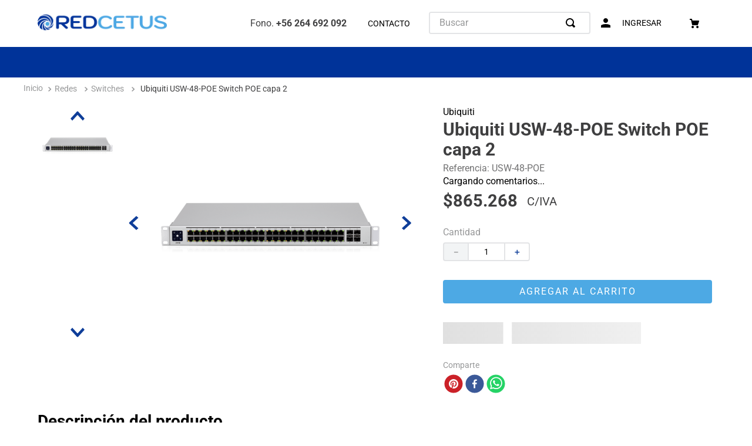

--- FILE ---
content_type: text/html; charset=utf-8
request_url: https://www.google.com/recaptcha/enterprise/anchor?ar=1&k=6LdV7CIpAAAAAPUrHXWlFArQ5hSiNQJk6Ja-vcYM&co=aHR0cHM6Ly93d3cucmVkY2V0dXMuY2w6NDQz&hl=es-419&v=PoyoqOPhxBO7pBk68S4YbpHZ&size=invisible&anchor-ms=20000&execute-ms=30000&cb=5evujmi0dden
body_size: 48812
content:
<!DOCTYPE HTML><html dir="ltr" lang="es-419"><head><meta http-equiv="Content-Type" content="text/html; charset=UTF-8">
<meta http-equiv="X-UA-Compatible" content="IE=edge">
<title>reCAPTCHA</title>
<style type="text/css">
/* cyrillic-ext */
@font-face {
  font-family: 'Roboto';
  font-style: normal;
  font-weight: 400;
  font-stretch: 100%;
  src: url(//fonts.gstatic.com/s/roboto/v48/KFO7CnqEu92Fr1ME7kSn66aGLdTylUAMa3GUBHMdazTgWw.woff2) format('woff2');
  unicode-range: U+0460-052F, U+1C80-1C8A, U+20B4, U+2DE0-2DFF, U+A640-A69F, U+FE2E-FE2F;
}
/* cyrillic */
@font-face {
  font-family: 'Roboto';
  font-style: normal;
  font-weight: 400;
  font-stretch: 100%;
  src: url(//fonts.gstatic.com/s/roboto/v48/KFO7CnqEu92Fr1ME7kSn66aGLdTylUAMa3iUBHMdazTgWw.woff2) format('woff2');
  unicode-range: U+0301, U+0400-045F, U+0490-0491, U+04B0-04B1, U+2116;
}
/* greek-ext */
@font-face {
  font-family: 'Roboto';
  font-style: normal;
  font-weight: 400;
  font-stretch: 100%;
  src: url(//fonts.gstatic.com/s/roboto/v48/KFO7CnqEu92Fr1ME7kSn66aGLdTylUAMa3CUBHMdazTgWw.woff2) format('woff2');
  unicode-range: U+1F00-1FFF;
}
/* greek */
@font-face {
  font-family: 'Roboto';
  font-style: normal;
  font-weight: 400;
  font-stretch: 100%;
  src: url(//fonts.gstatic.com/s/roboto/v48/KFO7CnqEu92Fr1ME7kSn66aGLdTylUAMa3-UBHMdazTgWw.woff2) format('woff2');
  unicode-range: U+0370-0377, U+037A-037F, U+0384-038A, U+038C, U+038E-03A1, U+03A3-03FF;
}
/* math */
@font-face {
  font-family: 'Roboto';
  font-style: normal;
  font-weight: 400;
  font-stretch: 100%;
  src: url(//fonts.gstatic.com/s/roboto/v48/KFO7CnqEu92Fr1ME7kSn66aGLdTylUAMawCUBHMdazTgWw.woff2) format('woff2');
  unicode-range: U+0302-0303, U+0305, U+0307-0308, U+0310, U+0312, U+0315, U+031A, U+0326-0327, U+032C, U+032F-0330, U+0332-0333, U+0338, U+033A, U+0346, U+034D, U+0391-03A1, U+03A3-03A9, U+03B1-03C9, U+03D1, U+03D5-03D6, U+03F0-03F1, U+03F4-03F5, U+2016-2017, U+2034-2038, U+203C, U+2040, U+2043, U+2047, U+2050, U+2057, U+205F, U+2070-2071, U+2074-208E, U+2090-209C, U+20D0-20DC, U+20E1, U+20E5-20EF, U+2100-2112, U+2114-2115, U+2117-2121, U+2123-214F, U+2190, U+2192, U+2194-21AE, U+21B0-21E5, U+21F1-21F2, U+21F4-2211, U+2213-2214, U+2216-22FF, U+2308-230B, U+2310, U+2319, U+231C-2321, U+2336-237A, U+237C, U+2395, U+239B-23B7, U+23D0, U+23DC-23E1, U+2474-2475, U+25AF, U+25B3, U+25B7, U+25BD, U+25C1, U+25CA, U+25CC, U+25FB, U+266D-266F, U+27C0-27FF, U+2900-2AFF, U+2B0E-2B11, U+2B30-2B4C, U+2BFE, U+3030, U+FF5B, U+FF5D, U+1D400-1D7FF, U+1EE00-1EEFF;
}
/* symbols */
@font-face {
  font-family: 'Roboto';
  font-style: normal;
  font-weight: 400;
  font-stretch: 100%;
  src: url(//fonts.gstatic.com/s/roboto/v48/KFO7CnqEu92Fr1ME7kSn66aGLdTylUAMaxKUBHMdazTgWw.woff2) format('woff2');
  unicode-range: U+0001-000C, U+000E-001F, U+007F-009F, U+20DD-20E0, U+20E2-20E4, U+2150-218F, U+2190, U+2192, U+2194-2199, U+21AF, U+21E6-21F0, U+21F3, U+2218-2219, U+2299, U+22C4-22C6, U+2300-243F, U+2440-244A, U+2460-24FF, U+25A0-27BF, U+2800-28FF, U+2921-2922, U+2981, U+29BF, U+29EB, U+2B00-2BFF, U+4DC0-4DFF, U+FFF9-FFFB, U+10140-1018E, U+10190-1019C, U+101A0, U+101D0-101FD, U+102E0-102FB, U+10E60-10E7E, U+1D2C0-1D2D3, U+1D2E0-1D37F, U+1F000-1F0FF, U+1F100-1F1AD, U+1F1E6-1F1FF, U+1F30D-1F30F, U+1F315, U+1F31C, U+1F31E, U+1F320-1F32C, U+1F336, U+1F378, U+1F37D, U+1F382, U+1F393-1F39F, U+1F3A7-1F3A8, U+1F3AC-1F3AF, U+1F3C2, U+1F3C4-1F3C6, U+1F3CA-1F3CE, U+1F3D4-1F3E0, U+1F3ED, U+1F3F1-1F3F3, U+1F3F5-1F3F7, U+1F408, U+1F415, U+1F41F, U+1F426, U+1F43F, U+1F441-1F442, U+1F444, U+1F446-1F449, U+1F44C-1F44E, U+1F453, U+1F46A, U+1F47D, U+1F4A3, U+1F4B0, U+1F4B3, U+1F4B9, U+1F4BB, U+1F4BF, U+1F4C8-1F4CB, U+1F4D6, U+1F4DA, U+1F4DF, U+1F4E3-1F4E6, U+1F4EA-1F4ED, U+1F4F7, U+1F4F9-1F4FB, U+1F4FD-1F4FE, U+1F503, U+1F507-1F50B, U+1F50D, U+1F512-1F513, U+1F53E-1F54A, U+1F54F-1F5FA, U+1F610, U+1F650-1F67F, U+1F687, U+1F68D, U+1F691, U+1F694, U+1F698, U+1F6AD, U+1F6B2, U+1F6B9-1F6BA, U+1F6BC, U+1F6C6-1F6CF, U+1F6D3-1F6D7, U+1F6E0-1F6EA, U+1F6F0-1F6F3, U+1F6F7-1F6FC, U+1F700-1F7FF, U+1F800-1F80B, U+1F810-1F847, U+1F850-1F859, U+1F860-1F887, U+1F890-1F8AD, U+1F8B0-1F8BB, U+1F8C0-1F8C1, U+1F900-1F90B, U+1F93B, U+1F946, U+1F984, U+1F996, U+1F9E9, U+1FA00-1FA6F, U+1FA70-1FA7C, U+1FA80-1FA89, U+1FA8F-1FAC6, U+1FACE-1FADC, U+1FADF-1FAE9, U+1FAF0-1FAF8, U+1FB00-1FBFF;
}
/* vietnamese */
@font-face {
  font-family: 'Roboto';
  font-style: normal;
  font-weight: 400;
  font-stretch: 100%;
  src: url(//fonts.gstatic.com/s/roboto/v48/KFO7CnqEu92Fr1ME7kSn66aGLdTylUAMa3OUBHMdazTgWw.woff2) format('woff2');
  unicode-range: U+0102-0103, U+0110-0111, U+0128-0129, U+0168-0169, U+01A0-01A1, U+01AF-01B0, U+0300-0301, U+0303-0304, U+0308-0309, U+0323, U+0329, U+1EA0-1EF9, U+20AB;
}
/* latin-ext */
@font-face {
  font-family: 'Roboto';
  font-style: normal;
  font-weight: 400;
  font-stretch: 100%;
  src: url(//fonts.gstatic.com/s/roboto/v48/KFO7CnqEu92Fr1ME7kSn66aGLdTylUAMa3KUBHMdazTgWw.woff2) format('woff2');
  unicode-range: U+0100-02BA, U+02BD-02C5, U+02C7-02CC, U+02CE-02D7, U+02DD-02FF, U+0304, U+0308, U+0329, U+1D00-1DBF, U+1E00-1E9F, U+1EF2-1EFF, U+2020, U+20A0-20AB, U+20AD-20C0, U+2113, U+2C60-2C7F, U+A720-A7FF;
}
/* latin */
@font-face {
  font-family: 'Roboto';
  font-style: normal;
  font-weight: 400;
  font-stretch: 100%;
  src: url(//fonts.gstatic.com/s/roboto/v48/KFO7CnqEu92Fr1ME7kSn66aGLdTylUAMa3yUBHMdazQ.woff2) format('woff2');
  unicode-range: U+0000-00FF, U+0131, U+0152-0153, U+02BB-02BC, U+02C6, U+02DA, U+02DC, U+0304, U+0308, U+0329, U+2000-206F, U+20AC, U+2122, U+2191, U+2193, U+2212, U+2215, U+FEFF, U+FFFD;
}
/* cyrillic-ext */
@font-face {
  font-family: 'Roboto';
  font-style: normal;
  font-weight: 500;
  font-stretch: 100%;
  src: url(//fonts.gstatic.com/s/roboto/v48/KFO7CnqEu92Fr1ME7kSn66aGLdTylUAMa3GUBHMdazTgWw.woff2) format('woff2');
  unicode-range: U+0460-052F, U+1C80-1C8A, U+20B4, U+2DE0-2DFF, U+A640-A69F, U+FE2E-FE2F;
}
/* cyrillic */
@font-face {
  font-family: 'Roboto';
  font-style: normal;
  font-weight: 500;
  font-stretch: 100%;
  src: url(//fonts.gstatic.com/s/roboto/v48/KFO7CnqEu92Fr1ME7kSn66aGLdTylUAMa3iUBHMdazTgWw.woff2) format('woff2');
  unicode-range: U+0301, U+0400-045F, U+0490-0491, U+04B0-04B1, U+2116;
}
/* greek-ext */
@font-face {
  font-family: 'Roboto';
  font-style: normal;
  font-weight: 500;
  font-stretch: 100%;
  src: url(//fonts.gstatic.com/s/roboto/v48/KFO7CnqEu92Fr1ME7kSn66aGLdTylUAMa3CUBHMdazTgWw.woff2) format('woff2');
  unicode-range: U+1F00-1FFF;
}
/* greek */
@font-face {
  font-family: 'Roboto';
  font-style: normal;
  font-weight: 500;
  font-stretch: 100%;
  src: url(//fonts.gstatic.com/s/roboto/v48/KFO7CnqEu92Fr1ME7kSn66aGLdTylUAMa3-UBHMdazTgWw.woff2) format('woff2');
  unicode-range: U+0370-0377, U+037A-037F, U+0384-038A, U+038C, U+038E-03A1, U+03A3-03FF;
}
/* math */
@font-face {
  font-family: 'Roboto';
  font-style: normal;
  font-weight: 500;
  font-stretch: 100%;
  src: url(//fonts.gstatic.com/s/roboto/v48/KFO7CnqEu92Fr1ME7kSn66aGLdTylUAMawCUBHMdazTgWw.woff2) format('woff2');
  unicode-range: U+0302-0303, U+0305, U+0307-0308, U+0310, U+0312, U+0315, U+031A, U+0326-0327, U+032C, U+032F-0330, U+0332-0333, U+0338, U+033A, U+0346, U+034D, U+0391-03A1, U+03A3-03A9, U+03B1-03C9, U+03D1, U+03D5-03D6, U+03F0-03F1, U+03F4-03F5, U+2016-2017, U+2034-2038, U+203C, U+2040, U+2043, U+2047, U+2050, U+2057, U+205F, U+2070-2071, U+2074-208E, U+2090-209C, U+20D0-20DC, U+20E1, U+20E5-20EF, U+2100-2112, U+2114-2115, U+2117-2121, U+2123-214F, U+2190, U+2192, U+2194-21AE, U+21B0-21E5, U+21F1-21F2, U+21F4-2211, U+2213-2214, U+2216-22FF, U+2308-230B, U+2310, U+2319, U+231C-2321, U+2336-237A, U+237C, U+2395, U+239B-23B7, U+23D0, U+23DC-23E1, U+2474-2475, U+25AF, U+25B3, U+25B7, U+25BD, U+25C1, U+25CA, U+25CC, U+25FB, U+266D-266F, U+27C0-27FF, U+2900-2AFF, U+2B0E-2B11, U+2B30-2B4C, U+2BFE, U+3030, U+FF5B, U+FF5D, U+1D400-1D7FF, U+1EE00-1EEFF;
}
/* symbols */
@font-face {
  font-family: 'Roboto';
  font-style: normal;
  font-weight: 500;
  font-stretch: 100%;
  src: url(//fonts.gstatic.com/s/roboto/v48/KFO7CnqEu92Fr1ME7kSn66aGLdTylUAMaxKUBHMdazTgWw.woff2) format('woff2');
  unicode-range: U+0001-000C, U+000E-001F, U+007F-009F, U+20DD-20E0, U+20E2-20E4, U+2150-218F, U+2190, U+2192, U+2194-2199, U+21AF, U+21E6-21F0, U+21F3, U+2218-2219, U+2299, U+22C4-22C6, U+2300-243F, U+2440-244A, U+2460-24FF, U+25A0-27BF, U+2800-28FF, U+2921-2922, U+2981, U+29BF, U+29EB, U+2B00-2BFF, U+4DC0-4DFF, U+FFF9-FFFB, U+10140-1018E, U+10190-1019C, U+101A0, U+101D0-101FD, U+102E0-102FB, U+10E60-10E7E, U+1D2C0-1D2D3, U+1D2E0-1D37F, U+1F000-1F0FF, U+1F100-1F1AD, U+1F1E6-1F1FF, U+1F30D-1F30F, U+1F315, U+1F31C, U+1F31E, U+1F320-1F32C, U+1F336, U+1F378, U+1F37D, U+1F382, U+1F393-1F39F, U+1F3A7-1F3A8, U+1F3AC-1F3AF, U+1F3C2, U+1F3C4-1F3C6, U+1F3CA-1F3CE, U+1F3D4-1F3E0, U+1F3ED, U+1F3F1-1F3F3, U+1F3F5-1F3F7, U+1F408, U+1F415, U+1F41F, U+1F426, U+1F43F, U+1F441-1F442, U+1F444, U+1F446-1F449, U+1F44C-1F44E, U+1F453, U+1F46A, U+1F47D, U+1F4A3, U+1F4B0, U+1F4B3, U+1F4B9, U+1F4BB, U+1F4BF, U+1F4C8-1F4CB, U+1F4D6, U+1F4DA, U+1F4DF, U+1F4E3-1F4E6, U+1F4EA-1F4ED, U+1F4F7, U+1F4F9-1F4FB, U+1F4FD-1F4FE, U+1F503, U+1F507-1F50B, U+1F50D, U+1F512-1F513, U+1F53E-1F54A, U+1F54F-1F5FA, U+1F610, U+1F650-1F67F, U+1F687, U+1F68D, U+1F691, U+1F694, U+1F698, U+1F6AD, U+1F6B2, U+1F6B9-1F6BA, U+1F6BC, U+1F6C6-1F6CF, U+1F6D3-1F6D7, U+1F6E0-1F6EA, U+1F6F0-1F6F3, U+1F6F7-1F6FC, U+1F700-1F7FF, U+1F800-1F80B, U+1F810-1F847, U+1F850-1F859, U+1F860-1F887, U+1F890-1F8AD, U+1F8B0-1F8BB, U+1F8C0-1F8C1, U+1F900-1F90B, U+1F93B, U+1F946, U+1F984, U+1F996, U+1F9E9, U+1FA00-1FA6F, U+1FA70-1FA7C, U+1FA80-1FA89, U+1FA8F-1FAC6, U+1FACE-1FADC, U+1FADF-1FAE9, U+1FAF0-1FAF8, U+1FB00-1FBFF;
}
/* vietnamese */
@font-face {
  font-family: 'Roboto';
  font-style: normal;
  font-weight: 500;
  font-stretch: 100%;
  src: url(//fonts.gstatic.com/s/roboto/v48/KFO7CnqEu92Fr1ME7kSn66aGLdTylUAMa3OUBHMdazTgWw.woff2) format('woff2');
  unicode-range: U+0102-0103, U+0110-0111, U+0128-0129, U+0168-0169, U+01A0-01A1, U+01AF-01B0, U+0300-0301, U+0303-0304, U+0308-0309, U+0323, U+0329, U+1EA0-1EF9, U+20AB;
}
/* latin-ext */
@font-face {
  font-family: 'Roboto';
  font-style: normal;
  font-weight: 500;
  font-stretch: 100%;
  src: url(//fonts.gstatic.com/s/roboto/v48/KFO7CnqEu92Fr1ME7kSn66aGLdTylUAMa3KUBHMdazTgWw.woff2) format('woff2');
  unicode-range: U+0100-02BA, U+02BD-02C5, U+02C7-02CC, U+02CE-02D7, U+02DD-02FF, U+0304, U+0308, U+0329, U+1D00-1DBF, U+1E00-1E9F, U+1EF2-1EFF, U+2020, U+20A0-20AB, U+20AD-20C0, U+2113, U+2C60-2C7F, U+A720-A7FF;
}
/* latin */
@font-face {
  font-family: 'Roboto';
  font-style: normal;
  font-weight: 500;
  font-stretch: 100%;
  src: url(//fonts.gstatic.com/s/roboto/v48/KFO7CnqEu92Fr1ME7kSn66aGLdTylUAMa3yUBHMdazQ.woff2) format('woff2');
  unicode-range: U+0000-00FF, U+0131, U+0152-0153, U+02BB-02BC, U+02C6, U+02DA, U+02DC, U+0304, U+0308, U+0329, U+2000-206F, U+20AC, U+2122, U+2191, U+2193, U+2212, U+2215, U+FEFF, U+FFFD;
}
/* cyrillic-ext */
@font-face {
  font-family: 'Roboto';
  font-style: normal;
  font-weight: 900;
  font-stretch: 100%;
  src: url(//fonts.gstatic.com/s/roboto/v48/KFO7CnqEu92Fr1ME7kSn66aGLdTylUAMa3GUBHMdazTgWw.woff2) format('woff2');
  unicode-range: U+0460-052F, U+1C80-1C8A, U+20B4, U+2DE0-2DFF, U+A640-A69F, U+FE2E-FE2F;
}
/* cyrillic */
@font-face {
  font-family: 'Roboto';
  font-style: normal;
  font-weight: 900;
  font-stretch: 100%;
  src: url(//fonts.gstatic.com/s/roboto/v48/KFO7CnqEu92Fr1ME7kSn66aGLdTylUAMa3iUBHMdazTgWw.woff2) format('woff2');
  unicode-range: U+0301, U+0400-045F, U+0490-0491, U+04B0-04B1, U+2116;
}
/* greek-ext */
@font-face {
  font-family: 'Roboto';
  font-style: normal;
  font-weight: 900;
  font-stretch: 100%;
  src: url(//fonts.gstatic.com/s/roboto/v48/KFO7CnqEu92Fr1ME7kSn66aGLdTylUAMa3CUBHMdazTgWw.woff2) format('woff2');
  unicode-range: U+1F00-1FFF;
}
/* greek */
@font-face {
  font-family: 'Roboto';
  font-style: normal;
  font-weight: 900;
  font-stretch: 100%;
  src: url(//fonts.gstatic.com/s/roboto/v48/KFO7CnqEu92Fr1ME7kSn66aGLdTylUAMa3-UBHMdazTgWw.woff2) format('woff2');
  unicode-range: U+0370-0377, U+037A-037F, U+0384-038A, U+038C, U+038E-03A1, U+03A3-03FF;
}
/* math */
@font-face {
  font-family: 'Roboto';
  font-style: normal;
  font-weight: 900;
  font-stretch: 100%;
  src: url(//fonts.gstatic.com/s/roboto/v48/KFO7CnqEu92Fr1ME7kSn66aGLdTylUAMawCUBHMdazTgWw.woff2) format('woff2');
  unicode-range: U+0302-0303, U+0305, U+0307-0308, U+0310, U+0312, U+0315, U+031A, U+0326-0327, U+032C, U+032F-0330, U+0332-0333, U+0338, U+033A, U+0346, U+034D, U+0391-03A1, U+03A3-03A9, U+03B1-03C9, U+03D1, U+03D5-03D6, U+03F0-03F1, U+03F4-03F5, U+2016-2017, U+2034-2038, U+203C, U+2040, U+2043, U+2047, U+2050, U+2057, U+205F, U+2070-2071, U+2074-208E, U+2090-209C, U+20D0-20DC, U+20E1, U+20E5-20EF, U+2100-2112, U+2114-2115, U+2117-2121, U+2123-214F, U+2190, U+2192, U+2194-21AE, U+21B0-21E5, U+21F1-21F2, U+21F4-2211, U+2213-2214, U+2216-22FF, U+2308-230B, U+2310, U+2319, U+231C-2321, U+2336-237A, U+237C, U+2395, U+239B-23B7, U+23D0, U+23DC-23E1, U+2474-2475, U+25AF, U+25B3, U+25B7, U+25BD, U+25C1, U+25CA, U+25CC, U+25FB, U+266D-266F, U+27C0-27FF, U+2900-2AFF, U+2B0E-2B11, U+2B30-2B4C, U+2BFE, U+3030, U+FF5B, U+FF5D, U+1D400-1D7FF, U+1EE00-1EEFF;
}
/* symbols */
@font-face {
  font-family: 'Roboto';
  font-style: normal;
  font-weight: 900;
  font-stretch: 100%;
  src: url(//fonts.gstatic.com/s/roboto/v48/KFO7CnqEu92Fr1ME7kSn66aGLdTylUAMaxKUBHMdazTgWw.woff2) format('woff2');
  unicode-range: U+0001-000C, U+000E-001F, U+007F-009F, U+20DD-20E0, U+20E2-20E4, U+2150-218F, U+2190, U+2192, U+2194-2199, U+21AF, U+21E6-21F0, U+21F3, U+2218-2219, U+2299, U+22C4-22C6, U+2300-243F, U+2440-244A, U+2460-24FF, U+25A0-27BF, U+2800-28FF, U+2921-2922, U+2981, U+29BF, U+29EB, U+2B00-2BFF, U+4DC0-4DFF, U+FFF9-FFFB, U+10140-1018E, U+10190-1019C, U+101A0, U+101D0-101FD, U+102E0-102FB, U+10E60-10E7E, U+1D2C0-1D2D3, U+1D2E0-1D37F, U+1F000-1F0FF, U+1F100-1F1AD, U+1F1E6-1F1FF, U+1F30D-1F30F, U+1F315, U+1F31C, U+1F31E, U+1F320-1F32C, U+1F336, U+1F378, U+1F37D, U+1F382, U+1F393-1F39F, U+1F3A7-1F3A8, U+1F3AC-1F3AF, U+1F3C2, U+1F3C4-1F3C6, U+1F3CA-1F3CE, U+1F3D4-1F3E0, U+1F3ED, U+1F3F1-1F3F3, U+1F3F5-1F3F7, U+1F408, U+1F415, U+1F41F, U+1F426, U+1F43F, U+1F441-1F442, U+1F444, U+1F446-1F449, U+1F44C-1F44E, U+1F453, U+1F46A, U+1F47D, U+1F4A3, U+1F4B0, U+1F4B3, U+1F4B9, U+1F4BB, U+1F4BF, U+1F4C8-1F4CB, U+1F4D6, U+1F4DA, U+1F4DF, U+1F4E3-1F4E6, U+1F4EA-1F4ED, U+1F4F7, U+1F4F9-1F4FB, U+1F4FD-1F4FE, U+1F503, U+1F507-1F50B, U+1F50D, U+1F512-1F513, U+1F53E-1F54A, U+1F54F-1F5FA, U+1F610, U+1F650-1F67F, U+1F687, U+1F68D, U+1F691, U+1F694, U+1F698, U+1F6AD, U+1F6B2, U+1F6B9-1F6BA, U+1F6BC, U+1F6C6-1F6CF, U+1F6D3-1F6D7, U+1F6E0-1F6EA, U+1F6F0-1F6F3, U+1F6F7-1F6FC, U+1F700-1F7FF, U+1F800-1F80B, U+1F810-1F847, U+1F850-1F859, U+1F860-1F887, U+1F890-1F8AD, U+1F8B0-1F8BB, U+1F8C0-1F8C1, U+1F900-1F90B, U+1F93B, U+1F946, U+1F984, U+1F996, U+1F9E9, U+1FA00-1FA6F, U+1FA70-1FA7C, U+1FA80-1FA89, U+1FA8F-1FAC6, U+1FACE-1FADC, U+1FADF-1FAE9, U+1FAF0-1FAF8, U+1FB00-1FBFF;
}
/* vietnamese */
@font-face {
  font-family: 'Roboto';
  font-style: normal;
  font-weight: 900;
  font-stretch: 100%;
  src: url(//fonts.gstatic.com/s/roboto/v48/KFO7CnqEu92Fr1ME7kSn66aGLdTylUAMa3OUBHMdazTgWw.woff2) format('woff2');
  unicode-range: U+0102-0103, U+0110-0111, U+0128-0129, U+0168-0169, U+01A0-01A1, U+01AF-01B0, U+0300-0301, U+0303-0304, U+0308-0309, U+0323, U+0329, U+1EA0-1EF9, U+20AB;
}
/* latin-ext */
@font-face {
  font-family: 'Roboto';
  font-style: normal;
  font-weight: 900;
  font-stretch: 100%;
  src: url(//fonts.gstatic.com/s/roboto/v48/KFO7CnqEu92Fr1ME7kSn66aGLdTylUAMa3KUBHMdazTgWw.woff2) format('woff2');
  unicode-range: U+0100-02BA, U+02BD-02C5, U+02C7-02CC, U+02CE-02D7, U+02DD-02FF, U+0304, U+0308, U+0329, U+1D00-1DBF, U+1E00-1E9F, U+1EF2-1EFF, U+2020, U+20A0-20AB, U+20AD-20C0, U+2113, U+2C60-2C7F, U+A720-A7FF;
}
/* latin */
@font-face {
  font-family: 'Roboto';
  font-style: normal;
  font-weight: 900;
  font-stretch: 100%;
  src: url(//fonts.gstatic.com/s/roboto/v48/KFO7CnqEu92Fr1ME7kSn66aGLdTylUAMa3yUBHMdazQ.woff2) format('woff2');
  unicode-range: U+0000-00FF, U+0131, U+0152-0153, U+02BB-02BC, U+02C6, U+02DA, U+02DC, U+0304, U+0308, U+0329, U+2000-206F, U+20AC, U+2122, U+2191, U+2193, U+2212, U+2215, U+FEFF, U+FFFD;
}

</style>
<link rel="stylesheet" type="text/css" href="https://www.gstatic.com/recaptcha/releases/PoyoqOPhxBO7pBk68S4YbpHZ/styles__ltr.css">
<script nonce="71N0y3b7U-g49DuCBF4GIw" type="text/javascript">window['__recaptcha_api'] = 'https://www.google.com/recaptcha/enterprise/';</script>
<script type="text/javascript" src="https://www.gstatic.com/recaptcha/releases/PoyoqOPhxBO7pBk68S4YbpHZ/recaptcha__es_419.js" nonce="71N0y3b7U-g49DuCBF4GIw">
      
    </script></head>
<body><div id="rc-anchor-alert" class="rc-anchor-alert"></div>
<input type="hidden" id="recaptcha-token" value="[base64]">
<script type="text/javascript" nonce="71N0y3b7U-g49DuCBF4GIw">
      recaptcha.anchor.Main.init("[\x22ainput\x22,[\x22bgdata\x22,\x22\x22,\[base64]/[base64]/[base64]/ZyhXLGgpOnEoW04sMjEsbF0sVywwKSxoKSxmYWxzZSxmYWxzZSl9Y2F0Y2goayl7RygzNTgsVyk/[base64]/[base64]/[base64]/[base64]/[base64]/[base64]/[base64]/bmV3IEJbT10oRFswXSk6dz09Mj9uZXcgQltPXShEWzBdLERbMV0pOnc9PTM/bmV3IEJbT10oRFswXSxEWzFdLERbMl0pOnc9PTQ/[base64]/[base64]/[base64]/[base64]/[base64]\\u003d\x22,\[base64]\\u003d\x22,\x22LAfDs3kkGcKJYsOYwrrDu0pvLMO4wrVVMhzCscOnwpjDg8O+NF9zworCj0HDphM1w5g0w5tNwrfCgh05w5AewqJ0w6rCnsKEwqBpCwJILm0iD1DCp2jCu8OKwrBrw79hFcOIwqphWDB9w58aw5zDl8KCwoRmPVbDv8K+BMO/c8Ksw5rCvMOpFXbDqz0lGcKhfsOJwqvCpGcgIww6E8O8ScK9C8KNwoV2wqPCq8KfMSzCucKjwptBwq0/w6rChGAsw6sRWD8sw5LCvGk3L0c/[base64]/Dhis6w6nDv3nCkAXCucOQw5IaKQkNw7N9OcKeb8KZw6PCr3rCoxnCmRvDjsO8w5zDpcKKdsOTC8Ovw6plwoMGGUBZe8OKHMOJwosdQnp8PmwbesKlOXdkXT/Ds8KTwo0awoAaBR/DmMOadMOWCsK5w6rDocKBDCRTw6rCqwdywqlfA8K2QMKwwo/[base64]/MmEAGcO4HMKhHj7DujfCmhYGw7jCnHBAw7HDiQ5Tw4vDlBoYfwY5LnzCksKULztpfsK7fhQOwrZsMSIvRk1xN2smw6fDpcKNwprDpULDhRpjwosrw4jCq1fCr8Obw6oJKDAcA8ODw5vDjGt7w4PCu8K9WE/[base64]/UnnDg8OqVjJsAMKmwrDCphh/w7lLMGEzfGTCrGzCtMKlw5bDp8OODhfDgsKOw6PCncKfGhJpEG/[base64]/[base64]/DhsKDeQ0NwoApw7Z2NMOzSRkcwrXDqj5sw4DCuXB4worCqcKBSDJdTU8UPA89wrrDqcOswpp7wqjCk2rDu8KkHMK3O0/ClcKiYMKQwr7CqBzCrsOyb8KNQn3CiTTDtsO+DBLChzvDkcK8ecKVAX8BbnxJDkrCosKmw70VwoF9Fh5jw5TCocKaw6TDvMKYw6XCoBclH8O3Ny/Djihsw6XCp8OtZ8OvwpvDiyzDocKBwo54N8KGwoXDhMOPXAs+QcKhw6fCkVkIT1NCw6rDoMKow5QuRzvCmcKhw4fDjcKSwpPCqBoqw5NWw5zDsxzDlsOmSkxnD0cgw4hCV8Kww5NZXnzDgcKDwq/[base64]/DtsKoAn9pwrBDw5AGdsOAI8ONwpjDvWZDw7nDsjJhw4PDhWrCh0ZnwrIoZ8KVZcOgwqIiBA3DkTwzd8KdHUbCqcK/w6x/wrxsw7IYwoTDrMKLw6PCnVnDtUhCAMOWU3lTVVfDvm4IwpbChgvCncONHBgsw5Q/Jxxow5HClcK2EUvCkxcSVsOudcOHDMK3N8KhwrpewoDChAA4FW/[base64]/DhMKPw7HDpW1PTsKhw7/Ck0FOwpLDvcORc8O/THnDow3DsDzCjsKlCUTDnMOcKsOAwoZnXgwUSEvDuMOZbmvDlVkeKjcaB0LCsyvDl8O0BsObDMK7U2XDkgvClSTDpF0cwr9ybcKVdcO7wprDjU8EVCvCp8KQAHZow6hhw7kEw486aBQCwooIMFPCsAnCrFBVwpzCmsOVwp9Ew4/Dr8OZeVIaCsKaasOcwoBiQ8OIwoRHLV0qw63CiCAfG8OBccKUZcOrwo1UVcKWw7zCnwQnHTsuVsOqXcOKw7ckDRTCq1Z5dMOowrXDmEzDnSBUwq3DrizCn8Kyw4PDgk8TXXtUGsKHwroQHcKowprDu8K/woDDphM6w54pckRQHMOMw5DClnozZsK2wrHCilo6JGDCjikiRMOiKsKLSBvCmsOvbsK/w49GwpvDk2/Dtg1aYTRDKmHCtcOeFEPDg8KWAcK3CTRHKcKzw4F3TsK4w4Jqw5bDhxXCp8KlSWzDgxfDrVPCosO1w7tNPMK6wovDs8KHPsOgw7rCiMKTwrdQw5LDocOUHGoWw7DDl2MASz7ChMKBGcOaMgskUcKQP8KQY3ITwpgtMT7CnRXDjk/CrcOYGMKQJsKjw4YiXBRvw717MMOtVS94XXTCp8OGw68PPX5TwoFrwqPDgRvDisOkw4LDtmIvMTEHaGgzw6xEwqsfw6cJBsOddMOOfMK9cwAGLw/DtWY8UMOtRlYMwqTCsAdKwqLDjVTClzbDhcKewpPDpcONJMOwTcKsBEjDrHfCmcOhw4XDvcKHEwjCiMOZSMOlwqbDrTjDqMK/b8OvEU1WawU7EMKEwqjCtgzCvMO1FsK6w6TCvxrDgcO2w4s6wr8Hw5YINsKpACHDtcKHw4vCicOZw5gew7ViDz/Ctjk5QcOKw7HCkz/DhcObScOaeMORw7JGw6TCmy/[base64]/Cg8Oow690wpYewrFxB2DCtw97OA9bw7ovRmhRJMKzwp/DmDFwZlc8wqvCgsKrNAEgNFkfwq7Dl8K5w7jCocORwq8Nw5/Dv8Oswr1tUMKAw7HDqsOKwqjCo1xfw7/CmcKMQcOfIcKGw7TDm8OaacOLVik6Hz/DhyEFw7QJwq3DhWvDhjvDqcOpw4fCpg/[base64]/OHwHZMK3wo/[base64]/CtMOYwqPCr8OiJMK1w5UZLMO+WMK2MMO0BcKzwp1Kw44awpHDjMOrwrM8HcKuw7XDlgNCWcKxw4JiwowJw51cw7JvEcKCBsOoH8OOLBIXSRh8XQ3DsBnDrsOZCMOEwo1rYzQiF8OYwqvDpzvDmVkRA8Kmw6/[base64]/CtR3ChcKRw4Q+wq94wpNyDTFJbjTDrkE0wq4Nw55Nw5jDnhjDvC7DtMKqFVVUw47Dl8OHw77DngrCu8KjC8Oxw51dwpgZXDh6fcK3w6/Dk8KpwoTCgcKqFcOaYArCuhhcwqXCs8OnNcKzwpZowpp9I8ONw54jaEXCp8OuwoVGSMOJLybDsMOzWxNwUEYyHW7CpkkiNkrDlsODKGBtPsOYRMKPwqPCgXTCrsKTw7Inw7/Dhk/Co8KLSF3Co8OPGMK1SyTCmkPDo1Y8wr9ww48GwpjCnT/Ci8K9YXvCrcOyL0zDpDLDmE04w4jDgQAmwqMww6zCkVt5wod8T8KJIcORwo/[base64]/wo0sYBkIwqJ+TTDDgcOPw4d1KAzDow/CksK4wo98BDoEw4jCm1wPwqkFDBfDrMOLw4PCnk9pw4F9wpzDphXDgAB8w57DjyrCl8Kiw6JHbcKOw6fCmWLCgnLClMO8woQaDE0Bw6Vewq9MS8K4HMKMwoTCuyHCuWTCg8OceydtVsK0wqrCpcKnwrTDjsKHHx8kbCvDjQzDjMKzRHAVTsK0ecOhw7/CmsOeK8KFw5AiSMKpwo50P8Oiw7/DuCd5w6DDs8KSaMOCw78ow5N1w5fCn8OUSsKSwpBzw6LDvMONKmzDjklqw6fCm8OGXyfCtxDCncKrTMOAPSbDq8KodcKCK1ELwpRjTsO7U2Nmwp4zSmU2wpxOw4NDL8OVWMOswoZeUXjDjlrCpUc4wr3DtsKPwphJYsOTwo/[base64]/[base64]/ZlJkwqLDscK+wqbCujvChcO1NcK2w48+NcO1wqZ6QUjDk8OEw4LCikbCncKAHsKow5PCpWjCpcK1woQbwp7DixlSGwhPXcOtwqUFwqDCm8KSUcOFwq7Cj8K8wp3CtsOnJw46J8OCBMKBLg0ICRzCnDV3w4BKCFjCgMO7McOnfcK9wpU+woHChzhhw7/CjMKDZsO9LB/DtcKpwpoicwzClMKJem9lwoAVa8Onw5ciw5HCmSXCuRPCmjXDq8OEEsKjwrPDijbDsMKew6/DglB3asK9GMOnwprDrFfDmsO/fMOFw5XCk8KwfFpewrfCu0LDqRnDrFA+W8OFKihrP8KUwoTClcK6RRvCv0bDmTnCo8Ogw4BswrEWIMOew6jDkMOtw6kpwq5MBsOtAh9gwrcBX2rDpcOucsOLw5nCuGApACzDvA/[base64]/CnGx8wqxqw6nClhkTw7zDo0pIXg3CrMKKwrJ+cMOLw6DCtMOBwq1ILFTDqlE7Nlo4KsOnBUZeenrCosOeSzMrVlFKw6vCoMOUwp3CqsOLcWAIDMKlwr4FwrATw6nDhcKCCkvDsBdZAMOaQgHCk8OaehnDpcOwK8Kzw6dJwp/DqxLCmH/CoRjCqlHCgFjCuMKYYAICw6Ffw4InPMKQTcKmGXgJZgrCqWLDqlPDvivCv0LDl8O0wodJwqXDvcOuKG3CvRHCisKfP3fCjkfDtsK4w7gcC8K/P08+w7/CuGfDmTDDrMKtV8Odw7nCpGJESHbDgnPDmnbCkwxUejHCk8OZwosWw5bDjMKSeTbDoDt2DEbDsMKewqfDrhfDnMOYIgnDjMOUXH9Lw41tw5rDpMKxbEPCr8OwOjIOecKGbhTDgjnCtcOwHU3CmDU4LcK+wqDCisKQLMOVw6fCnh9DwqFIwp91Vw/Dk8OiC8KFwqpRMmo/MHFKfcKEGgxGTzvDowZ/[base64]/Do8O/VMO5w5IDEQJbLCPDojxZwonDp8ObGgPDtcKlMVRZAsOZw5nDhMKAw7DDlj7CtMKdGk3DnMO/wp4awr3DnTHCjsKEPcK7w482PWkTwojClUhxbBzDrg07VgUewrBawrbDpcKGwrYSKDAuLxoqwovDoEPCr3kEa8KRFg/DiMO2ainDlRjDt8K7bxpiJMKww5/DnRgiw7fCmcKOLMOvw73CucOMw4tHw7TDjcKGRSzCkG9wwpPDiMOuw6MSYQLDo8OGW8OAw709PcOXw6bCj8Okw7DCr8OiHsOuwrLDv8KrRigiTAprPmQIwrJlWh9oWUYpC8KnKMOBQETDmsOBATE9w7zDhi/[base64]/CrRZMw5LCtApJwpjClTHDicK3YMKgQUljRsOiZjpbwpnCpMOawr54ZcK1BWrCijrCjS7DgcK0SC1KLsKkw4vCugPCvcOMwrTDmWBoT2HCjcOZw6bCnsO/wpbChBRFwpXDtcOdwqprw5Uuw4IHNU0nw4jDrMK0AgzCmcO8XBfDhWbDn8KwFWVFwrwuwqdpw7Jiw7XDuwsCw58EHMOQw68wwqXDjSxYeMO8wrTDjsOZIcO1VgpvdXZFSC7CkMK/R8O3E8OHwqcvcsO2KsOOZcKaMcKewojCmSvDoRluaF3Cp8OIWT/CmcOyw6fDmsKGR3HDiMKqegRUBVfDuGgaworCo8KeM8OqB8O3w4vDkirCiEZgw6HDhMKWLCvDo1cXRDXCiQArJj9Vb23CnVB+wrU8wqQdXiVfwq9oH8O2W8KKL8OYwp/CncKowobCrG/DhzZVw78Mw5BZJnrCuHDDuBAKKsOvwrgcRCXCusOrS8KKL8K3b8K4PMOTw6fDrzPCtAzCpTJ3O8KlTsO/G8OCw41MCRFbw55/[base64]/Cr2Iww7zCsCEKHhTDqsOtwoQJw4nCgsOTwph4wpE/[base64]/DkMKRD8Kiw7Fqe8OfdsKbw6rDp8O1w5QbOMOFw6PCuX7ChMObwoHCisOKAEtqACTDiRHDqgYTUMOXPg3Ct8KKwrVJaSUPwofDu8KMdx/Dp3Rdw7bDiU5odsOvfcOKw7AXwo5fEVI3w5fCoS7Cn8KEBmxXRxUYfVjCjMOjWDDDg27DmlkEGcOAw7/ClcO1JApUw60zwpvCqmsPXVPDqA4twoB1woN0dk4PEsOxwq7Cv8Kcwpx6wqfCscKNLwDDocOgwpZkw4TCr3fCm8OvCRvCu8Kfw4FVw6Q+wqzCqMO0wqtCw6rDtGHDvsOywpVNPATDsMK5eXfCk0I/Nx/[base64]/CsMKXZsKlM8KcdEbDr2HDvMKpw6PDuXMRwrdjwojDlMOGwq0lwqnCtsKEBsKwBMKfYsKDZGDCgn9pwrTCqX4RVy/[base64]/Co8O8w5/Do8KvS8K0w4tnw7hhG8K1w40nwoDCjC4aTxArwq5Ywr5UIlpHX8O+w4XDkMKFw7LDmjfDhSRnIcOyU8KBfsOsw5/Dm8OtSyTDlVV5AynDhcOQOcOfC0A/K8KtIVHCiMKCL8K7w6XCt8OOGsObw6rDu3TCkRjDsmjDu8Ogw6PDm8KWBUUqHE0VETPCisOgw7bDs8K6wpzCrcKIc8OzMG9fCHMowrF5eMOANCzDrsKawqUkw4DCgFUywo/CqMKSwoTChD7DicO+w63DtcOAwoxlwqFZHMK3wrjDrcK9G8OBOMOnwrTCv8OKDFDCoxDDuUfCosOTw6R8B2Z8KsOBwpkYBsK2wonDnsO1QjPDtMOUV8KQwoXCt8KBV8O+OSoheCjCjsOhbMKleR12w5DCiXlHH8O0GilowpfDr8O+YFPCpcKXw79FOMK/[base64]/CsOXwrssDg1NEVvDocOrMy7CjcOKwpJPOMKHwq7DjMOQCcOkYcKMwpbCmMK/worClwpHw5PCrMKnfMKuV8KEd8KAMkHCqDbDt8KIPcKSBWMpw51pw6nChhXDtilVW8KFNHrDnA4NwoNvPWTDoA/Ck3nCt3LDqMOAw7zDpsOTwq7Cp3/[base64]/[base64]/w4PDnXbDrhBXwoLDm8KJEsOFw5vDocKCw714G8Oow4/DvsONd8KqwpkNWcKOflzDvsKew4XDhhwiw7nCtMKVQ0vDq1jDtsKZw5lyw4coKsOSwoFTUsOIVBrCrsKaHCzCkGbCnylIKsOmeVTDq3DCmDLDj1/Cl37CqWAlZcK1YMKiw57DiMKXwovDrRXDpHDDv0XDh8KQwpobFD7CtjrCqD7DtcK/PsOXwrZbwq82AcKubmcsw6FUV3JswoHCvMKmL8KgAirDj0vDssKQwrfClwAdwrvDmUjCrEcTNlfDrFcGIQLDjMK4UsOCw6oiwoQ4wqAdMG5HJjbClMK+w5PDpz9Fw5fDsWPDtzPCosKRw6MOdGQqbcOMw6fDg8KiH8Ozw6piw64Aw6p/QcK1wpc8woQBw55YLMOzOB0pQMKCw4wZwonDjcO6w6Vyw6bDpB/DiSrCu8OVICVhBMOXZMK1PWgyw5FfwrZ8w44ZwosowpPClSvDicOUKMKLw5tAw5TCpMK4c8KTw7jDkQ5nUTPDiTfCsMOHD8K2N8O+GDVXw6MOw5XDpHIpwo3Dh1NgZsO7XWjClMOIA8ONZ3ZkIMObwolPwrtgw5jChCPCgiFcwoBqUXjCmsK/w6bDpcOxw5sGSgwQw4dPwpPDp8O0w78ewrd5wqzCnl8ew4xIw4xQw7sVw6J5w6jCrcKeGVjCv1BVwpohcUYTwr3ChsOpKsKwNm/DlMK/esKAwpvDocOQI8KYw4/CgcOJwrpGw7UtAMKYwowzw6oJMUt6SUw0J8Kxe2fDgMOgKsK/Q8KBwrICwq1uYjoFWMOnwqTCjCkoJsKkw5/DsMOEwovDjHwXwpPCpBVVwo4pwoFew7zDvMOdwogBTMKGBQsbbBnCugE2w4ZWeQJsw6TCtcOQw7LCrE1lw4vDhcOgdiHCscOcwqbDv8OJwpfDqm/DksOJCcOlC8KTw4nCm8Kmw43DisKmw4vCk8OIwqx/XlIHwqXCihvCnTx6NMKUXsKPw4fCkcOew7NvwprCu8KkwoQOCCEQPwZUw6J+w67DsMKeZMKwFVDCo8KTwrzCg8OOfcOwAsOYXsK0J8KHORLDlj7CiTXDpl3CoMORGyjDqGHDhsK4w5QKwpHDmichw7LCs8OnO8OYPWV0D2MLw784EMKDwonCkX1dF8OQwpUJw5sKKF/[base64]/Dg8K9EkvCvlzDgcKpKsOMZ1ZwwqfDqMObwr/CsnU2XcO3KsOGwr7Cm3PCvSHDgEfCvhbCtQV5CMK2E1pnOBIVwrVCe8OKw5QmUMKRYhQ/KXPDjhvCgsKBLhrCkhkeOsOocW/DtMKeDmnDtMOnScOqAj0Kw4rDiMO9fQLCmsO1fkDDl3YgwpNNw7lIwqkDwpwPwqcreVTDnXLDusOvByAaEA3Cu8K6wp1oKnXCn8OORiPCtRnDtcKQEcK9A8OuJMOjw6hWwo/Du3nDiDzDsRotw5bCuMK4dSxxw5w0SsKdSsOQw5ZiGcOwG2FJZk9/wpMiNxXCkQ7CnMOEKWjDvcO1wrbDvsKoET4gwobCmsO1w6nCl1LCtx1UYDFOM8KkAcOxA8OkIcOvwoZEw7/[base64]/KW/[base64]/CxnCpSAnwo09EcKYclFUdVjDtDUfw5V+w4zDjRjDgwIRwqR6c1nDrWLDk8OLwo5pNkzDssKfw7PCosO+w5A6QcO7cCjCiMOhFxhXw4QSUUdNRsOFLsKFG3vDjDc5Xk/ChXBJw4RFHWDDlMOfGsO6wq3DrV7CjcOKw7zDo8OsCAcYw6PDgcK+wq48wplqV8OQEMOTZMKnw4VWwqHCuEDCpcOmQgzDqFHDucKLdivCgcOlb8Kgwo/[base64]/w6rDrA1Cw4RQCn/CiBN7wrh/[base64]/[base64]/CkRrDkMKEOMKNBiNew6PDtMKjCsK7wr1cw55mw5vCjkrCr0EdZQHDmsKgeMKzw4Qpw5rDqmTDrUoXw4nCqVPCucOVBW0xAgdpaVnCkXRywq/[base64]/NMKVYsKaBUrDqMKqXUZ5wrsAcsOdWF3Dtl1UwrwhwoQmwpV+ZjnCr3LCr3HDrCjDtGPDn8ORLwltehV4wqHCtEgEw7jCgMO1w5U/wqbDjMODUEUvw6xDw79zbcKOYFzCqkHDqMKZR1NAPXzDk8KlXHPCqGsxw6oLw4E7DCE/Z2TCkMOjUEbCt8K3Z8K/bsK/[base64]/wqNgwo4bdsOvwrTCsBDDh8K1wr/[base64]/CkDPDp8Olw5hawpnCiiHCnjIkwq3ClsKiw6/CuyYJwo3DuFrCqsK+TsKGw7HDn8Kjwo3DrWAQwqp3wr3CqcOKG8KqwqzChTwvTyxQSMKrwoFEXA8IwrtHLcK7w4vCuMKxPyPDiMOfdMK/ccK+OWEAwoDCq8KwXzPCqcOdKxjCl8K8eMKMwpQJTgDCqcKKwqPDksOYQcKRw6EXw5FmIzAQOX1mw6bCvcOITF1DRMOCw5DCnsOOwpFkwp/[base64]/DssKPw7dUw4MhwqVQw79zw63CukNew7Z2MTbCssOdesOWwrpjw5TCp2NSwqZJw4HDsAfCrxDCgMOewp5SOsK4IMKBMlXDtsKcesKhwqFOw4fCrTM1wp0vE0rDvj97w4QKHhhuRkXCtcKuwqDDuMOtUyxcwq/Cp0wgecOOEAoEw7BzworCs3HCtVrDpHvCvMOuwp08w7dIw6LCgcOkR8OlVxTCusKewoQqw65sw7N3w4tBw5AqwrRIw7wfNFB3w7siCUEWRD/Cg08Zw7/DmcKbw4zCncKiSsO2dsOSw5JOwppNbnXDmRIwaGwkwojDu1Ykw6zDjsOsw6E+QHx3wrvCn8KGYVHCrcKfAcKfDCrDv2kOPiPDgsOvY159bMKTH27DrMKJFsKmUzbDn0o/w5bDnsOWP8OIwp/[base64]/[base64]/Dnyx6woxhFMKCAMKzZg5Gw5xaI8KeUTcnwoh5wrDDn8KzR8ODOV/DpirDjVLDrnHDhMOPw67Dp8Oqwpl/BcO7ECpBSEAPACnCskXCuRbCmV7DpSAEGMKIHcKRwrbCniDDombClMODRBrClMKaLcOdwrHDssKwScOFKsKow4UAOEYtwpbDsVjCuMO/w5DClSzCpFrCmi1aw4HCg8O0woI1Y8KOw4/CmSbDgcOxGhzDsMO3wpgHVBt9H8KoG2Nvw5hffsOEw5PCkcOFdcOYw57DhsK1w6vClyxIw5dww4cQwp3Ch8OXQnfCknnCpcKpfmcTwp42wpp9LsKcARk2w4bDvsOGw6gwFAUjZsKHRMK5Y8OZZDkXw7NGw7oGZsKmfMO+AMOOf8Odw6l2w5/CtMKMw7zCsStgMsOIwoBUw7XCk8Oiwp0TwolwBW1OT8O3w5Qxw78bVi/CrFzDscOlaW7DhMOUw7TCnXrDgDB4VRsnJmjCqm/[base64]/[base64]/[base64]/Dr8ODEHrCrsOhGl/DhEBpbsKddMKYwpnCqsKiw4fChF/DtsKvwrt9Y8KhwpcpwrHCuXvCkQvCnsKzMQ7Do1jCpMOXc1XDvsKgwqrChl1GCMOOUjfClMKkZ8ObVcKyw7Eiw4JAwonCl8OiwrTCkcKnwpokwqnCmcOswpLDlGjDuAd7DDtVWDRAw5J+DMONwppRwqHDonsJMFbCjHEEw6c8wpBfw6rCijbCgSsow6fCsGQewp/DozzDjUUcwqhgw4gpw4I1aFzCl8KqcMOmwrfCu8Ovw5pWwo1iNw4efWppRn/ChRwSXcOcw7TCsy85ABjDkBcgSMKHw4fDrsKdacOkw457w6wiwpfCgxR4wpdfP001cTdmIcOsAcORwq1PworDq8K0woNaDMKlwqZwCsO1w49xLzsyw6huw6TCusONLcObwpPDtMOYw7rCicOHKVw2MQHCjzF+GsKOwrnDrjXClD/[base64]/[base64]/CgsOCc2vDv8O5w6E/wp/CpgVmwrzDs3TDuynDocO8w5fDpUo8w4/Di8KQw7TDnF/CmsKNw5jDhMOLVcK2JSs3BMOZSmpeKlINw6tTw6TDqDPCs3zDqMOVNiLDgTbCkMOIJsKSwpLCpMOdw7AMw4/[base64]/DkMO7wpHDvBRfDcO7bMOgS1rComHCtyg8HinDvXN4KsOfCx3DvcKYwp1UHUnCgHzDjwnClMOtQsKZNsKSw6bCrcOYwqczUURuwpHCqMOEMMOzGBglw5oaw6HDjChcw6TCn8KawqvClcO1wqs2I10tM8OnQcO2w7jClcKMLTTDvMKPw6YjZcKFwol5w4A1w4/Cj8KMNcKQBT11esKCZx/Ct8K+K2ddwowHwr0uWsOcQ8KvRzVOw5Eyw4nCv8KnXgPDtMKwwrjDp15iLcOJZHI/YsOYUBzCq8OkdMKuRsK2JXrCoivDqsKcTVcYawVzw7xnUgVRw5rCpl3CtznDgSnCjCVvB8OZK3Y5w5oowo7Dp8Ovw5PDs8K1RRYMw6vDogYNw5ECXhkFUDDDmEPCtlzDrMKJwqcew5XChMKBw7RvQDIeYsOOw4nCvhDCs07Cu8OSGsKWwq/CjifDpsOgeMOUw5kYJUEBJsOvwrZaO0/[base64]/DoBEoOi/CmAxnw5rDicOqFUIzHC9+w4XCssKYw7wwRsOvRcODJFswwq7DhcODwoDCr8KBQAvCiMK1w6BMw7nCrh8JDMKCw65NBgTDtcORE8OxYGbCtGVDZHNLT8O0SMKpwoJbJsO+wpbCtw5Mw5zCoMO5wqPDucKMw6/DqMKuaMK0AsOJw4RLAsO2w69NNcOEw7vCmMKpfcOjwoc6GcKUwoo8wr/[base64]/DoMK3fcKbw6TDim8xF0DCoMKTSQfCpTJMw5rDs8KqeWLDncObwqwRwqsLFsOiNcOtV3/Cmn/ChgNWw6gaeyrCu8K9wo/DgsOew5zCrMOJw7IgwqF6wozClsKJwprCncOTw48zwp/CvTjCmyxQwo/DrcKFw57DrMOdwqLDoMKSJ2PClMK3U2sqBsKxM8KMIRTCg8OQwrNpw6nCl8OwwpXDvDNXZ8KNPcKDwqHCtsK4MhLCtiRfw63Dv8KRwqrDm8OSwqgjw58jwrXDnsOOw7HDucKFH8KLYBXDucKiJcKCelTDn8KHMFDDjsOFQlnDhMKlf8OuR8OBwo00w5EawqZJwq3DoB/CosOnbsK0w73CqwHDohQeCFbCknlIKkPDqCTCg1PDqTPDh8K4w4VuwoXCg8O4wrdxwrstbSkkwpgIScO8McOSZMKhwqU+wrZOw7bCs0zCt8KqYMKIw4jCl8Olw6d6TmbCmgXCgcOdw6XCog0FQB93wrdpNsKZw7JHUsOewqkXw6JfVcKAKjUdw4jDh8K0BsKnw6hCZx/[base64]/DgcO3woPCmDTCgMK0ExnCtsOVwpZJw7LDsDg0wpgqG8O4ZcKlwqHCvcKRQkc4w77DowpKQy9/ZsKHw6FMdMOowojCh07DohpyecOuAxnCvMOXwo/Dq8Kww7vDtEVbJyMhTR1IGMKkw5N4Q3/DscKRA8KGPhfCjBPCpznCh8O4w5LCqyrDsMKCwqfChcOIK8OjO8OHJ0nCr0A9ZsK7w43Dq8K/wp7DhMOawqFzwqAvw7/DhcKmY8KLwpDCgG7CksKIf0rDvMO6wrlCMwHCvcK9I8OTB8K/w5PCqsK6RjfCpVLCtMKvw6w6wphPw7V7cGkODjt8wrfCvB7DjAVEUhoUw5YxXTQlOcOJPmBbw44PFgYswq4uMcK5SMKccwXDrnLDtMK8w63Dqk/CgsOtPjYnHWDCocKcw7HDqcKuZ8OiCcOpw4TCsG/DtcKcG2vCpsKtAcOrwr/Dj8OQQATCiSrDoWLDvcOcW8OXTcOSW8OKwoIlE8OwwoDCgMO/B3PCkygCwqLCk0w5wp9bw5XDusKZw6wzN8K2wp7DglTDr27Dg8OSEG5VQsOdw4fDnsKJDm1pw4jChsKSwoJFHMO/w7bDpVVcw6/DkiQ3wrbDnDM4wqxnGsK2wrQiw75rV8OBO2jCvC1cVcKEw5TCh8OBwqvCjMK0w5c9EBPCgsKMwofClRYXfMOUw689VsKYw5x6VMORw5HChwJyw4wywpPCvXgaLcOAwpDCsMOhIcKfw4HDpMO7QcKpwpvDhiQOQmc0DSPCpcO/wrBjBMO7ARtiw6TDtGjDkzfDv0IXZcOEw6QZdcOvwpc/w43CtcO1L1vCvMK5cVjCq3bClsOBCMKew7XCilRIwo7CqsObw6zDtsKswpfClVkYO8OwJVd3wq/[base64]/CjDzDocKgMjtRR1V1wrYwwpdMdMKgw7Z4JFjCgsKjw5XCjsKaasOHS8K9w7TCicKQwoPDiBfCscKMw4nDnsK8ATUvwojDtsKuwqnDgCQ7w6zDgcKawoPCqwlTwrs/H8KpSBnCj8K4w59+eMOkIUDDsUxmYGBGYcOOw7xuMBfCjWXDhQVTPV1iETTDhsOdwr/CvmzCjhYsdyFCwqM5S1Mzwq/ClcKiwolZw7hTw5/DuMKfwo8Hw6scwojDjTTCqBDDmMKFwrXDghDCjGjDvMO3wpoLwqdmwp9VFMOLwpTDogEEXsKww6A4dsKlFsOEa8KBUAtzPcKDU8Ocd38PZFJxw69Ew5nCkV0Zd8K/LhpUw6ZwNmnCvjPDqMKwwoguwqLCrsKOw57DpVrDhHs4w5gHfsOsw55hw6DDlMOnMcKzw6PCsR4Bw7MYEsKjw68sREcJw6bDrMK9WsOFw50ZQQDCqMOlcMKXw6vCrMO4w7N0CcOMwrbCpcKicMOkXyTDuMOtwofCujLDjz7CvMK/w6fCksOuQcOGwrXCpMORflXCkWPDmQXDnMOrw4VuwpTDjG4Aw5FWw7B8H8KBwo7CgFTDv8ObLcK7aSdEGsONAC3CjcKTCBljN8OAE8K6w4MYw4/[base64]/DiXfDkQ3DkgpiW2xAKcOnO0ZywrLCl3xVPMOWw49BQgLDkWdPwpkCwrRBFQjDlSMUw7jDgMK5wqZXGsOQw4lRVWDDlAxRfkdAwoXDscKjEUNvw4nDqsKMw4bCvMOoW8OWw67DpcONwo5lw6zCtsKtw4xrwovCncOXw5HDpgNvwr7CujbDlMKuPxvCqDzDrU/CrCdEVsKRLWXDoTVfw4B1w7EjwojDpjoqwoJdw7XDpcKNw4JOwq7DqsKtCChxJ8O1ccOuMMK1wrHDjnzCqC7CgAETw63CrEjDk1IdVcOVw5PCm8Kmw6zCu8O2w4XCt8OlM8KGw6/[base64]/[base64]/CmgzCvhwGRSzDpMKeW8KIfsObw7PDqUbDoi5Qw6HCryXDrsK3woM6d8OowqxEw7gKw6LDqMObw5/CkMOcH8O8bg01EcOSKmZBOsKywqXDrm/CjsOdwoLDjcOHAGXCnigaZsK6GQfCkcOnFsOnQH7CgsOHBMKFIsKUw6TCvw4Lw78rw4fDm8O5wpJAVwXDmsOow4sCCApUw55wD8OIHxDDrcONX1ttw6nCoU80EsOmeE/DscOxw4jCiy/CjVXDqsOfwqHCuWwrZsK1EELDim7DuMKMw510w7PDgMOhwrNNMEjDmCo0wqEdCMOfUWggdcKawrtPdcOwwrrDusKUMFjCmcKyw4HCvxDDjMKbw5HChcKLwo0twpdnRFpTw5rCpAtNfcKfw7/CscKbA8Ojw5jDrMKmwodUYFNlN8KtMMOFwosZe8KVJcKNIsKrw4fDjmTDmy/DgcKBw6nDhMKIwqwhecOIw5HCiGpcAijDmh86w6MXwowmwoPCh33CscObw5rDjVJIwqLCnsO3IjnCrMOMw5Z4wpzCgR1Nw7hiwrkQw7Jcw7HDgcO5UcO3w74nwplXOcK7AMOeZRrCh33DhsORcsK/e8KUwplVwrdFBMOrw6UFwpRWw7oZKcKyw5bDocOZd1QZw78+wq7DosOGPcKRw5HCmMKTw4hewr7Cl8Kww6jCssKvNBAww7ZUw4w7FQtZw6JBesOYPMORw5pMwrxswojCncKDwoozM8Kewp/CtcKOP0fCrcKFTzBXw5VBIx/CssOICcOZworDl8K9w6jDjggrw6PCk8OnwqxRw4jCizbCj8KZw4/[base64]/DmMOTAFwbwqljBHhiw5rCtkjDnMKtNsKXWg0oecOfwqTClQPCg8KZB8K9wqTCp1rDnVg/N8KBI3bCq8KtwoYSwpzDj2/Di3RDw7h5LhbDocK1O8OQw5fDrDpSQgt4aMKZfMKoBlXCtsONO8Kmw5AFc8ODwpdNSsK/[base64]/[base64]/CmsOcw7NsNU1mwrzDqcK+cMK7fn4lwrktPg0tVsOAeyk8RsOaKMK8w4DDisKpBmPCisKGfg1Hc1VVw7PCiSnDj1vDkFskaMKlRyjCjh9eQ8K/JsOxHsO3w6rCgMKdMGgaw6XCisKWw4QCXzR+UnPDlxRMw5bCucKsRVHCmX16NxrDjVLDmMKFIAFiF13DllxRw7UEwoHCocOcwpbDt1jDn8KzJsOCw5fCjjAwwrfClFTDpns5Sl/DtAttwqUHEMOvw6gXw5phwoYow5s+w5NDEMKiw7kSw7/DkQAQCwDChMKBdMOYJsOww4AfPcOyYSHCgno1wrXCozrDskhrwpQ/[base64]/VjMXwrnDgxVOwqxAWMKPOQ0vDMOMw6PCksO2wpPDhsOwc8OYwo8ObsKaw4rCp8OIwpXDnRhRWR/CskwgwpnDjT3DqCswwpoFGMOawpLDgMOqw5jCjcOVK3zDsQUkw7jDlcOBN8Onw5lDw7HDp2nCmifCh3PCkFtJesOkThnDpSh1w4jDriI9w7RAw7o1dWvDgcOpEMK/Q8KZSsO9eMKTPMOUAwZqCsK4BMOgHk1jw6bCpCrDkVTCqz/[base64]/ChsODPk3DrcOWwrHCsBPDlW3DqMKgdwZ9G8KkwpRNwonDjkHDgMKdPcKkb0PDiFbDmMO1NcKGARQUw4AMLcOSwrIrVsOIJCZ8wo3CqcOvw6cBwqQ/NlDDjnd/wqLDkMK5w7PDs8OHwqUAGDnChcOfGUoQw47DvsKUVmwdAcO6w4jChgvDjMOAUlMFwrLCn8KkNcO3fV3CgsObw5LChMK/[base64]/DjXNqwpHCmsKoN8OlwqfDrhbCm8KLwrXDg8KXNEfCgcKVFEkkwogKB3nDoMOCw6LDr8OTFlNmw7oiw5bDmHxDw40pfGXChThEw4rDlEzDlzLDtsKmHDDDs8OEw7jDk8Kcw60wZCAQw49bGcOpTcKEB0DCmsKAwqnCqcO/JcOLwqY/EMOEwp/CrcK7w7pxEsK7XsKDYwjCpMORwrczwoldwpzDrF/[base64]/Y8Oxw6gxaS/[base64]/[base64]/w77Dj8KvwooMwoTDoMKmw7xzw4pBwqU/w5DCmFtuw7NBw6/DgMKRw4bCiQrCoxjCpwrDg0LCrsOsw5nCjcK4w4pBJ3A1Jk9iblPCgCDDhcOPw7XCscKqa8K3w5VCOCLCnGUQTDnDq2ZGbsOSK8KhLRzCnHrDuSjCpmnDiTvCs8OLBVYpw7DDssOTDm/Ct8KjZ8Odwp9dwp/Dm8OqwrXCkMOIwoHDjcO5EcKYcFPDr8KVa14Ow4HDoxDChsKtJMKTwoZiwrLCisOmw7h7wq/Cqio1McOYw7ozUFgjfWQTDlINW8OPw6tjKAHDgXrDrjgQMTjCuMOCw7EUF3JXw5AcQB8mDTVLwrlIw5kJwowkwp7CuxzClG7CuwrChxHDmWRZPwUwaH7CnTRyG8O1wp/Dsk/ChcKlaMOIOcOFw6XDi8OW\x22],null,[\x22conf\x22,null,\x226LdV7CIpAAAAAPUrHXWlFArQ5hSiNQJk6Ja-vcYM\x22,0,null,null,null,1,[21,125,63,73,95,87,41,43,42,83,102,105,109,121],[1017145,739],0,null,null,null,null,0,null,0,null,700,1,null,0,\[base64]/76lBhnEnQkZnOKMAhmv8xEZ\x22,0,0,null,null,1,null,0,0,null,null,null,0],\x22https://www.redcetus.cl:443\x22,null,[3,1,1],null,null,null,1,3600,[\x22https://www.google.com/intl/es-419/policies/privacy/\x22,\x22https://www.google.com/intl/es-419/policies/terms/\x22],\x22P1E4aRAEgylMFeh8uSJffY1d3vrsJG7Iy839djf6iF4\\u003d\x22,1,0,null,1,1769453406035,0,0,[195,238,123,64],null,[125,94,193,94],\x22RC-VD6k54Og5WU8-A\x22,null,null,null,null,null,\x220dAFcWeA41Y-Eh0fZdz22sg3YcB4BjwrZoI-EbwMTBHIO0fkmy3hCy8OK9TmUyUXeTfiIjppUcCeTchPOfoxk2g7E-dKij09lPDQ\x22,1769536206056]");
    </script></body></html>

--- FILE ---
content_type: image/svg+xml
request_url: https://www.redcetus.cl/_v/public/assets/v1/published/vtex.store-footer@2.27.0/public/react/6a61a302319c062aceb9562a66381a63.svg
body_size: 313
content:
<svg width="200" height="200" xmlns="http://www.w3.org/2000/svg"><g clip-path="url(#clip0)" fill="none"><g fill="#727273"><path d="M 86.1662 0L 36.5611 0C 16.4012 0 0 16.4012 0 36.5611L 0 86.1662C 0 106.326 16.4012 122.727 36.5611 122.727L 86.1662 122.727C 106.326 122.727 122.727 106.326 122.727 86.1662L 122.727 36.5611C 122.727 16.4012 106.326 0 86.1662 0ZM 110.381 86.1662C 110.381 99.5395 99.5395 110.381 86.1662 110.381L 36.5611 110.381C 23.1878 110.381 12.3464 99.5395 12.3464 86.1662L 12.3464 36.5611C 12.3464 23.1876 23.1878 12.3464 36.5611 12.3464L 86.1662 12.3464C 99.5395 12.3464 110.381 23.1876 110.381 36.5611L 110.381 86.1662Z" transform="translate(36.363 36.364)"/><path d="M 31.7416 0C 14.2393 0 0 14.2393 0 31.7414C 0 49.2436 14.2393 63.4831 31.7416 63.4831C 49.244 63.4831 63.4833 49.2438 63.4833 31.7414C 63.4833 14.239 49.244 0 31.7416 0ZM 31.7416 51.1369C 21.0298 51.1369 12.3464 42.4534 12.3464 31.7416C 12.3464 21.0298 21.0301 12.3464 31.7416 12.3464C 42.4535 12.3464 51.1369 21.0298 51.1369 31.7416C 51.1369 42.4532 42.4532 51.1369 31.7416 51.1369Z" transform="translate(65.984 65.987)"/><path d="M 7.60595 15.2119C 11.8066 15.2119 15.2119 11.8066 15.2119 7.60595C 15.2119 3.4053 11.8066 0 7.60595 0C 3.4053 0 0 3.4053 0 7.60595C 0 11.8066 3.4053 15.2119 7.60595 15.2119Z" transform="translate(121.922 58.619)"/></g><circle cx="100" cy="100" r="95" stroke="#727273" stroke-width="10"/></g><defs><clipPath id="clip0"><path fill="#727273" d="M0 0H200V200H0z"/></clipPath></defs></svg>